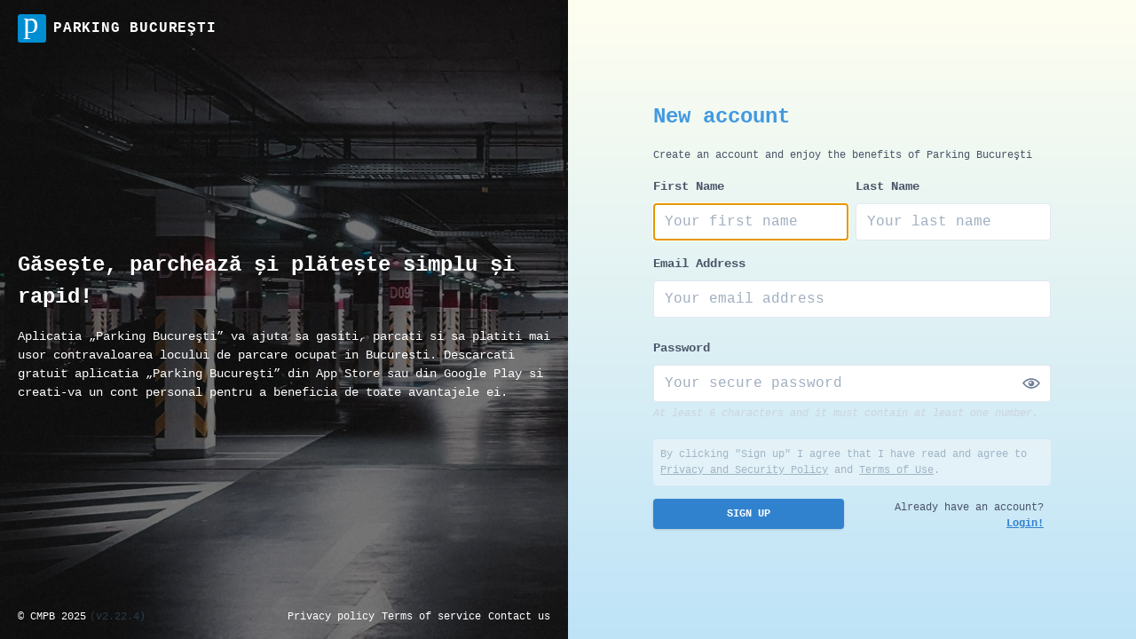

--- FILE ---
content_type: text/html; charset=UTF-8
request_url: https://parkingbucuresti.ro/account/register
body_size: 12974
content:
<!DOCTYPE html>
<html lang="en">
<!--
     _____            _                        _
    | __  | _ _  ___ | |_  ___  ___  ___  ___ | |_
    | __ -|| | ||  _||   || .'||  _|| -_||_ -||  _|
    |_____||___||___||_|_||__,||_|  |___||___||_|
     _____                   _      _____            _    _              _____            _
    |   __| _____  ___  ___ | |_   |  _  | ___  ___ | |_ |_| ___  ___   |   __| _ _  ___ | |_  ___  _____
    |__   ||     || .'||  _||  _|  |   __|| .'||  _|| '_|| ||   || . |  |__   || | ||_ -||  _|| -_||     |
    |_____||_|_|_||__,||_|  |_|    |__|   |__,||_|  |_,_||_||_|_||_  |  |_____||_  ||___||_|  |___||_|_|_|
                                                                 |___|         |___|
    Hi there, nice to meet you!

-->
    <head>
        <meta charset="UTF-8">
        <title>Parking Bucureşti - Create an account</title>
        <meta name="description" content="Parking Bucureşti">
        <meta name="viewport" content="width=device-width">
        <meta name="robots" content="noodp">
        <meta name="theme-color" content="#2b6cb0" />
        <meta name="apple-mobile-web-app-capable" content="yes">
        <meta name="apple-mobile-web-app-status-bar-style" content="black-translucent">
        <meta name="apple-mobile-web-app-title" content="Parking Bucureşti">
        <meta property="og:image" content="https://parkingbucuresti.ro/assets/images/logo.eefcbcae.svg">
        <meta property="og:title" content="Parking Bucureşti - Create an account">
        <meta property="og:description" content="Parking Bucureşti">
        <link rel="stylesheet" href="https://parkingbucuresti.ro/assets/tailwind.a2db70ae.css">
        <link rel="stylesheet" href="https://parkingbucuresti.ro/assets/app.a2db70ae.css">
        <link crossorigin rel="preload" href="https://cdnjs.cloudflare.com/ajax/libs/font-awesome/5.14.0/css/all.min.css" integrity="sha512-1PKOgIY59xJ8Co8+NE6FZ+LOAZKjy+KY8iq0G4B3CyeY6wYHN3yt9PW0XpSriVlkMXe40PTKnXrLnZ9+fkDaog==" as="style" onload="this.onload=null;this.rel='stylesheet'" />
        <noscript><link rel="stylesheet" href="https://cdnjs.cloudflare.com/ajax/libs/font-awesome/5.14.0/css/all.min.css" integrity="sha512-1PKOgIY59xJ8Co8+NE6FZ+LOAZKjy+KY8iq0G4B3CyeY6wYHN3yt9PW0XpSriVlkMXe40PTKnXrLnZ9+fkDaog==" crossorigin="anonymous" /></noscript>        
        <link rel="icon" type="image/x-icon" href="https://parkingbucuresti.ro/favicon.ico">
        <link rel="manifest" href="https://parkingbucuresti.ro/manifest.json">
        <link rel="apple-touch-icon" sizes="57x57" href="https://parkingbucuresti.ro/apple-icon-57x57.png">
        <link rel="apple-touch-icon" sizes="60x60" href="https://parkingbucuresti.ro/apple-icon-60x60.png">
        <link rel="apple-touch-icon" sizes="72x72" href="https://parkingbucuresti.ro/apple-icon-72x72.png">
        <link rel="apple-touch-icon" sizes="76x76" href="https://parkingbucuresti.ro/apple-icon-76x76.png">
        <link rel="apple-touch-icon" sizes="114x114" href="https://parkingbucuresti.ro/apple-icon-114x114.png">
        <link rel="apple-touch-icon" sizes="120x120" href="https://parkingbucuresti.ro/apple-icon-120x120.png">
        <link rel="apple-touch-icon" sizes="144x144" href="https://parkingbucuresti.ro/apple-icon-144x144.png">
        <link rel="apple-touch-icon" sizes="152x152" href="https://parkingbucuresti.ro/apple-icon-152x152.png">
        <link rel="apple-touch-icon" sizes="180x180" href="https://parkingbucuresti.ro/apple-icon-180x180.png">
        <link rel="icon" type="image/png" sizes="192x192"  href="https://parkingbucuresti.ro/android-icon-192x192.png">
        <link rel="icon" type="image/png" sizes="32x32" href="https://parkingbucuresti.ro/favicon-32x32.png">
        <link rel="icon" type="image/png" sizes="96x96" href="https://parkingbucuresti.ro/favicon-96x96.png">
        <link rel="icon" type="image/png" sizes="16x16" href="https://parkingbucuresti.ro/favicon-16x16.png">
        <meta name="msapplication-TileColor" content="#ffffff">
        <meta name="msapplication-TileImage" content="https://parkingbucuresti.ro/ms-icon-144x144.png">
        <meta name="theme-color" content="#ffffff">
        <script>/* Firefox needs this to prevent FOUC. */</script>
    </head>
    <body data-app-version="2.22.4" data-app-name="Parking Bucureşti" class="antialiased font-mono">
        <div class="w-full flex flex-row h-screen overflow-hidden bg-cover bg-center" style="background-image: url(https://parkingbucuresti.ro/assets/images/account_background.526ec896.jpg)">
            <aside class="hidden md:flex md:flex-col w-1/2 px-5 text-white items-start justify-between relative bg-black bg-opacity-50">
                <div class="py-4 uppercase font-bold text-base tracking-wider flex flex-row items-center justify-start w-full whitespace-no-wrap text-white">
                    <a class="flex flex-row items-center justify-start space-x-2" href="/">
                        <img loading="lazy" class="hidden lg:block h-8 w-auto" src="https://parkingbucuresti.ro/assets/images/logo.eefcbcae.svg" alt="Parking Bucureşti" />
                        <span>Parking Bucureşti</span>
                    </a>
                </div>                <div class="flex flex-col">
                    <p class="text-2xl font-bold mb-4">Găsește, parchează și plătește simplu și rapid!</p>
                    <p class="text-sm font-thin">
                        Aplicatia „Parking Bucureşti” va ajuta sa gasiti, parcati si sa platiti mai usor contravaloarea locului de parcare ocupat in Bucuresti. Descarcati gratuit aplicatia „Parking Bucureşti” din <span>App Store</span> sau din <span>Google Play</span> si creati-va un cont personal pentru a beneficia de toate avantajele ei.
                    </p>
                </div>                <div class="py-4 flex flex-row items-center justify-between w-full text-xs z-10">
                    <div class="text-white flex">
                        <span>&copy; CMPB 2025</span>
                        <span class="hidden lg:inline text-blue-400 opacity-25 ml-1 relative changelog">(v2.22.4)</span>
                    </div>
                    <div class="flex flex-row ml-auto space-x-2">
                        <a href="https://parkingbucuresti.ro/privacy-policy" class="hover:text-gray-300 hover:underline">Privacy policy</a>
                        <a href="https://parkingbucuresti.ro/terms-and-conditions" class="hover:text-gray-300 hover:underline">Terms of service</a>
                        <a href="https://parkingbucuresti.ro/contact" class="hover:text-gray-300 hover:underline">Contact us</a>
                    </div>
                </div>            </aside>
            <main class="w-full md:w-1/2 bg-white p-8 md:p-24 flex flex-col items-start justify-center overflow-y-auto text-gray-700 bg-gradient-to-b from-yellow-100 to-blue-200">
                    <section class="container max-w-screen-xl mx-auto min-vw-100 py-1">
        <h2 class="text-2xl font-bold text-blue-500 mb-4">New account</h2>
        <p class="my-4 text-xs">Create an account and enjoy the benefits of Parking Bucureşti</p>
        <div class="flex flex-col w-full max-w-xl">
                                                                                                                                        <form name="account_register" method="post">
                <div class="flex mb-4">
                    <div class="w-1/2 mr-1">
                        <label class="block text-grey-darker text-sm font-bold mb-2 required" for="account_register_firstName">First Name</label>
                        <input type="text" id="account_register_firstName" name="account_register[firstName]" required="required" maxlength="64" pattern=".{2,}" class="appearance-none border rounded w-full py-2 px-3 text-grey-darker" placeholder="Your first name" autofocus="autofocus" />
                            
                    </div>
                    <div class="w-1/2 ml-1">
                        <label class="block text-grey-darker text-sm font-bold mb-2 required" for="account_register_lastName">Last Name</label>
                        <input type="text" id="account_register_lastName" name="account_register[lastName]" required="required" maxlength="64" pattern=".{2,}" class="appearance-none border rounded w-full py-2 px-3 text-grey-darker" placeholder="Your last name" />
                            
                    </div>
                </div>
                <div class="mb-4">
                    <label class="block text-grey-darker text-sm font-bold mb-2 required" for="account_register_emailAddress">Email Address</label>
                    <input type="email" id="account_register_emailAddress" name="account_register[emailAddress]" required="required" class="appearance-none border rounded w-full py-2 px-3 text-grey-darker" placeholder="Your email address" />
                        
                </div>
                <div class="py-2" x-data="{ show: true }">
                    <label class="block text-grey-darker text-sm font-bold mb-2 required" for="account_register_plainPassword">Password</label>
                    <div class="relative">
                        <input type="password" id="account_register_plainPassword" name="account_register[plainPassword]" required="required" class="appearance-none border rounded w-full py-2 px-3 block" placeholder="Your secure password" :type="show ? &#039;password&#039; : &#039;text&#039;" />

                        <div class="absolute inset-y-0 right-0 pr-3 flex items-center text-sm leading-5">
                            <svg class="h-5 text-gray-600 fill-current cursor-pointer" xmlns="http://www.w3.org/2000/svg" @click="show = !show" viewBox="0 0 24 24">
                                <path :class="{'hidden': !show, 'block':show }" d="M12.015 7c4.751 0 8.063 3.012 9.504 4.636-1.401 1.837-4.713 5.364-9.504 5.364-4.42 0-7.93-3.536-9.478-5.407 1.493-1.647 4.817-4.593 9.478-4.593zm0-2c-7.569 0-12.015 6.551-12.015 6.551s4.835 7.449 12.015 7.449c7.733 0 11.985-7.449 11.985-7.449s-4.291-6.551-11.985-6.551zm-.015 3c-2.21 0-4 1.791-4 4s1.79 4 4 4c2.209 0 4-1.791 4-4s-1.791-4-4-4zm-.004 3.999c-.564.564-1.479.564-2.044 0s-.565-1.48 0-2.044c.564-.564 1.479-.564 2.044 0s.565 1.479 0 2.044z"/>
                                <path :class="{'block': !show, 'hidden':show }" d="M19.604 2.562l-3.346 3.137c-1.27-.428-2.686-.699-4.243-.699-7.569 0-12.015 6.551-12.015 6.551s1.928 2.951 5.146 5.138l-2.911 2.909 1.414 1.414 17.37-17.035-1.415-1.415zm-6.016 5.779c-3.288-1.453-6.681 1.908-5.265 5.206l-1.726 1.707c-1.814-1.16-3.225-2.65-4.06-3.66 1.493-1.648 4.817-4.594 9.478-4.594.927 0 1.796.119 2.61.315l-1.037 1.026zm-2.883 7.431l5.09-4.993c1.017 3.111-2.003 6.067-5.09 4.993zm13.295-4.221s-4.252 7.449-11.985 7.449c-1.379 0-2.662-.291-3.851-.737l1.614-1.583c.715.193 1.458.32 2.237.32 4.791 0 8.104-3.527 9.504-5.364-.729-.822-1.956-1.99-3.587-2.952l1.489-1.46c2.982 1.9 4.579 4.327 4.579 4.327z"/>
                            </svg>
                        </div>
                    </div>
                    <p class="text-xs mt-1 italic text-gray-400">At least 6 characters and it must contain at least one number.</p>
                        
                </div>
                <div class="mt-3">
                    <p class="text-xs text-gray-600 code opacity-50">By clicking "Sign up" I agree that I have read and agree to <a href="/privacy-policy" target="_blank" class="underline hover:text-blue-500">Privacy and Security Policy</a> and <a href="/terms-and-conditions" target="_blank" class="underline hover:text-blue-500">Terms of Use</a>.</p>
                </div>
                <div class="flex items-center justify-between mt-2">
                    <button class="transition duration-150 border-0 ease-in-out bg-blue-600 px-6 py-2 rounded active:bg-gray-100 focus:outline-none focus:bg-blue-800 hover:bg-blue-800 hover:shadow-md mr-1 mb-1 uppercase shadow text-center font-bold text-xs text-white w-1/2" type="submit">Sign Up</button>
                    <p class="m-2 text-right text-xs w-1/2">Already have an account? <a href="https://parkingbucuresti.ro/account/login" class="font-bold text-blue-600 underline hover:text-blue-900">Login!</a></p>
                </div>
            <input type="hidden" id="account_register__token" name="account_register[_token]" value="pbjiurAugTlz7a66QaBXL0T0PnajWvsr_YZa_Ml0_6U" /></form>
        </div>
    </section>
            </main>
        </div>
                <script src="//unpkg.com/alpinejs" crossorigin="anonymous" defer><script src="https://parkingbucuresti.ro/assets/runtime.a2db70ae.js"></script><script src="https://parkingbucuresti.ro/assets/0.a2db70ae.js"></script><script src="https://parkingbucuresti.ro/assets/app.a2db70ae.js"></script>        <noscript class="container max-w-full h-screen absolute mx-auto bg-white border-gray-300 text-xl sm:text-2xl text-blue-500 text-center"><span class="inline-block p-6"><strong class="inline-block mb-5">We're sorry, but our app doesn't work properly without JavaScript enabled.</strong> Please enable it to continue.</span><p>Need to know how to enable it? <a href="http://enable-javascript.com/" target="_blank" rel="noopener">Go here.</a></p></noscript>
    </body>
</html>


--- FILE ---
content_type: text/css
request_url: https://parkingbucuresti.ro/assets/app.a2db70ae.css
body_size: 747
content:
#HW_badge_cont{right:-20px;top:-15px;position:absolute!important}.marker{margin-top:10px;width:0;height:0}.marker span{display:flex;justify-content:center;align-items:center;box-sizing:border-box;width:24px;height:24px;color:#fff;border:2px solid;border-radius:0 70% 70%;box-shadow:-2px -2px 2px 0 rgba(0,0,0,.45);cursor:pointer;transform-origin:0 0;transform:rotate(-135deg)}.marker b{transform:rotate(135deg)}.mapbox-gl-searcher{background-repeat:no-repeat;background-position:50%;pointer-events:auto;background-image:url("data:image/svg+xml;charset=utf-8,%3Csvg xmlns='http://www.w3.org/2000/svg' viewBox='0 0 26 28' width='16' height='18'%3E%3Cpath d='M18 13c0-3.859-3.141-7-7-7s-7 3.141-7 7 3.141 7 7 7 7-3.141 7-7zm8 13c0 1.094-.906 2-2 2a1.96 1.96 0 01-1.406-.594l-5.359-5.344a10.971 10.971 0 01-6.234 1.937c-6.078 0-11-4.922-11-11s4.922-11 11-11 11 4.922 11 11c0 2.219-.672 4.406-1.937 6.234l5.359 5.359c.359.359.578.875.578 1.406z'/%3E%3C/svg%3E")}#filter-ctrl{top:111px;right:45px}

--- FILE ---
content_type: application/javascript; charset=utf-8
request_url: https://parkingbucuresti.ro/assets/app.a2db70ae.js
body_size: 7415
content:
(window.webpackJsonp=window.webpackJsonp||[]).push([["app"],{"0e+4":function(e,t,n){function o(e){return(o="function"==typeof Symbol&&"symbol"==typeof Symbol.iterator?function(e){return typeof e}:function(e){return e&&"function"==typeof Symbol&&e.constructor===Symbol&&e!==Symbol.prototype?"symbol":typeof e})(e)}function r(e,t){for(var n=0;n<t.length;n++){var r=t[n];r.enumerable=r.enumerable||!1,r.configurable=!0,"value"in r&&(r.writable=!0),Object.defineProperty(e,(a=r.key,i=void 0,i=function(e,t){if("object"!==o(e)||null===e)return e;var n=e[Symbol.toPrimitive];if(void 0!==n){var r=n.call(e,t||"default");if("object"!==o(r))return r;throw new TypeError("@@toPrimitive must return a primitive value.")}return("string"===t?String:Number)(e)}(a,"string"),"symbol"===o(i)?i:String(i)),r)}var a,i}function a(e){return function(e){if(Array.isArray(e))return i(e)}(e)||function(e){if("undefined"!=typeof Symbol&&null!=e[Symbol.iterator]||null!=e["@@iterator"])return Array.from(e)}(e)||function(e,t){if(!e)return;if("string"==typeof e)return i(e,t);var n=Object.prototype.toString.call(e).slice(8,-1);"Object"===n&&e.constructor&&(n=e.constructor.name);if("Map"===n||"Set"===n)return Array.from(e);if("Arguments"===n||/^(?:Ui|I)nt(?:8|16|32)(?:Clamped)?Array$/.test(n))return i(e,t)}(e)||function(){throw new TypeError("Invalid attempt to spread non-iterable instance.\nIn order to be iterable, non-array objects must have a [Symbol.iterator]() method.")}()}function i(e,t){(null==t||t>e.length)&&(t=e.length);for(var n=0,o=new Array(t);n<t;n++)o[n]=e[n];return o}if(document.getElementById("map-element")){var c=function(e,t){var n=new s.LngLatBounds;return function(e,t,n){return a(n).sort((function(e,n){return Math.pow(e.geometry.coordinates[0]-t[0],2)+Math.pow(e.geometry.coordinates[1]-t[1],2)-(Math.pow(n.geometry.coordinates[0]-t[0],2)+Math.pow(n.geometry.coordinates[1]-t[1],2))})).slice(0,e)}(10,e,t).forEach((function(e){return n.extend(e.geometry.coordinates)})),n.extend(e)},s=n("4ZJM");s.accessToken="pk.eyJ1IjoiY210aWIiLCJhIjoiY2tkcmJ5d2V4MWQ0ZzJwdHZmeWJvZXVyayJ9.1W9yZlsCFhJXyHTfFU8VbA";var l=function(){"use strict";function e(t){var n=t.className,o=void 0===n?"":n,r=t.title,a=void 0===r?"":r,i=t.eventHandler,c=void 0===i?evtHndlr:i;!function(e,t){if(!(e instanceof t))throw new TypeError("Cannot call a class as a function")}(this,e),this._className=o,this._title=a,this._eventHandler=c}var t,n,o;return t=e,(n=[{key:"onAdd",value:function(e){return this._btn=document.createElement("button"),this._btn.className="mapboxgl-ctrl-icon "+this._className,this._btn.type="button",this._btn.title=this._title,this._btn.onclick=this._eventHandler,this._container=document.createElement("div"),this._container.className="mapboxgl-ctrl-group mapboxgl-ctrl",this._container.appendChild(this._btn),this._container}},{key:"onRemove",value:function(){this._container.parentNode.removeChild(this._container),this._map=void 0}}])&&r(t.prototype,n),o&&r(t,o),Object.defineProperty(t,"prototype",{writable:!1}),e}(),u=[],d=document.getElementById("filter-input"),p=document.getElementById("filter-ctrl"),f=new s.Map({container:"map-element",style:"mapbox://styles/mapbox/light-v10",center:[26.086747,44.451168],zoom:12.5,bearing:-.5,pitch:35,logoPosition:"bottom-right"}),m=new s.GeolocateControl({positionOptions:{enableHighAccuracy:!0},trackUserLocation:!0});f.addControl(m),f.dragRotate.disable(),f.touchZoomRotate.disableRotation(),f.on("load",(function(){n("E2g8").polyfill();var e=n("LpSC");n("Tm1B")(e)("/parking-lots.geojson",{retries:3,retryDelay:1e3,retryOn:function(e,t,n){if(null!==t||n.status>=400)return!0}}).then((function(e){return e.json()})).then((function(e){f.addSource("parking-lots",{type:"geojson",data:e}),m.on("geolocate",(function(){"geolocation"in navigator&&navigator.geolocation.getCurrentPosition((function(t){f.fitBounds(c([t.coords.longitude,t.coords.latitude],e.features),{padding:20})}))})),e.features.forEach((function(e,t){var n=e.properties.code;f.addLayer({id:n,source:"parking-lots",filter:["==","code",n],type:"symbol",layout:{"icon-image":"{icon}-15","icon-allow-overlap":!0,"text-field":"{title}","text-font":["Open Sans Bold","Arial Unicode MS Bold"],"text-size":10,"text-transform":"uppercase","text-letter-spacing":.05,"text-offset":[0,2]},paint:{"text-color":"#202","text-halo-color":"#fff","text-halo-width":2}});var o=document.createElement("div");o.id="marker-"+n,o.className="marker",o.innerHTML='<span class="bg-'+e.properties.color+'-600"><b>P</b></span>',new s.Marker(o).setLngLat(e.geometry.coordinates).setPopup(new s.Popup({closeButton:!1,closeOnClick:!0}).setMaxWidth("250px").setHTML(e.properties.description)).addTo(f),u.push(n)})),d&&d.addEventListener("keyup",(function(e){var t=e.target.value.trim().toLowerCase();u.forEach((function(e){f.setLayoutProperty(e,"visibility",e.toLowerCase().indexOf(t.toLowerCase())>-1?"visible":"none"),document.getElementById("marker-"+e).style.display=e.toLowerCase().indexOf(t.toLowerCase())>-1?"block":"none"}))}));var t=new s.Popup({closeButton:!1,closeOnClick:!0});u.forEach((function(e){f.on("mouseenter",e,(function(e){p.style.display="none",f.getCanvas().style.cursor="pointer";for(var n=e.features[0].geometry.coordinates.slice(),o=e.features[0].properties.description;Math.abs(e.lngLat.lng-n[0])>180;)n[0]+=e.lngLat.lng>n[0]?360:-360;t.setLngLat(n).setHTML(o).addTo(f)})),f.on("click",e,(function(e){})),f.on("mouseleave",e,(function(){f.getCanvas().style.cursor="",t.remove()}))}))}));var t=new l({className:"mapbox-gl-searcher",title:"Search Parking Lot",eventHandler:function(e){p.style.display="block"===p.style.display?"none":"block",d.focus()}});f.addControl(t,"top-right")}))}},"0vDF":function(e,t,n){var o={"./account_background.jpg":"v398","./logo.svg":"1tAA","./map_marker.png":"DmXU"};function r(e){var t=a(e);return n(t)}function a(e){if(!n.o(o,e)){var t=new Error("Cannot find module '"+e+"'");throw t.code="MODULE_NOT_FOUND",t}return o[e]}r.keys=function(){return Object.keys(o)},r.resolve=a,e.exports=r,r.id="0vDF"},"1tAA":function(e,t,n){"use strict";n.r(t),t.default="/assets/images/logo.eefcbcae.svg"},"4PdG":function(e,t){function n(){dataLayer.push(arguments)}var o,r;window.dataLayer=window.dataLayer||[],n("js",new Date),n("config","G-H6JZTGLFZ0"),o=document,(r=o.createElement("script")).src="https://www.googletagmanager.com/gtag/js?id=G-H6JZTGLFZ0",r.defer=!0,o.getElementsByTagName("head")[0].appendChild(r)},DmXU:function(e,t,n){"use strict";n.r(t),t.default="/assets/images/map_marker.cccba963.png"},XENs:function(e,t,n){},dpVM:function(e,t){var n,o;window.$crisp=[],window.CRISP_WEBSITE_ID="f481b211-282e-40f7-9c29-895442277658",$crisp.push(["safe",!0]),n=document,(o=n.createElement("script")).src="https://client.crisp.chat/l.js",o.defer=!0,n.getElementsByTagName("head")[0].appendChild(o)},hLp6:function(e,t){var n,o,r;n=document,o=!1,(r=n.createElement("script")).src="https://cdn.headwayapp.co/widget.js",r.defer=!0,r.onload=r.onreadystatechange=function(){o||this.readyState&&"complete"!==this.readyState||(o=!0,Headway.init({selector:".changelog",account:"yj1M9J"}))},n.getElementsByTagName("head")[0].appendChild(r)},ng4s:function(e,t,n){"use strict";n.r(t);n("XENs"),n("0e+4"),n("4PdG"),n("yAd7"),n("dpVM"),n("hLp6");var o=n("0vDF");o.keys().forEach(o)},v398:function(e,t,n){"use strict";n.r(t),t.default="/assets/images/account_background.526ec896.jpg"},yAd7:function(e,t){var n,o,r,a,i;n=document,o=window,r={},a=n.getElementsByTagName("script")[0],(i=n.createElement("script")).defer=!0,i.src="https://cookiehub.net/c2/821fff58.js",i.onload=function(){o.cookiehub.load(r)},a.parentNode.insertBefore(i,a)}},[["ng4s","runtime",0]]]);

--- FILE ---
content_type: image/svg+xml
request_url: https://parkingbucuresti.ro/assets/images/logo.eefcbcae.svg
body_size: 368
content:
<?xml version="1.0" encoding="UTF-8"?>
<svg viewBox="0 0 295 295" version="1.1" xmlns="http://www.w3.org/2000/svg" xmlns:xlink="http://www.w3.org/1999/xlink">
    <title>Bucharest Smart Parking System</title>
    <g id="BSPS" stroke="none" stroke-width="1" fill="none" fill-rule="evenodd">
        <g id="Patrat" transform="translate(0.000000, -46.000000)">
            <rect id="Rectangle" fill="#008DD2" x="0" y="46" width="295" height="295" rx="28" />
            <text id="Text" font-family="Candara" font-size="325" fill="#FFFFFF">
                <tspan x="56" y="235">p</tspan>
            </text>
        </g>
    </g>
</svg>
